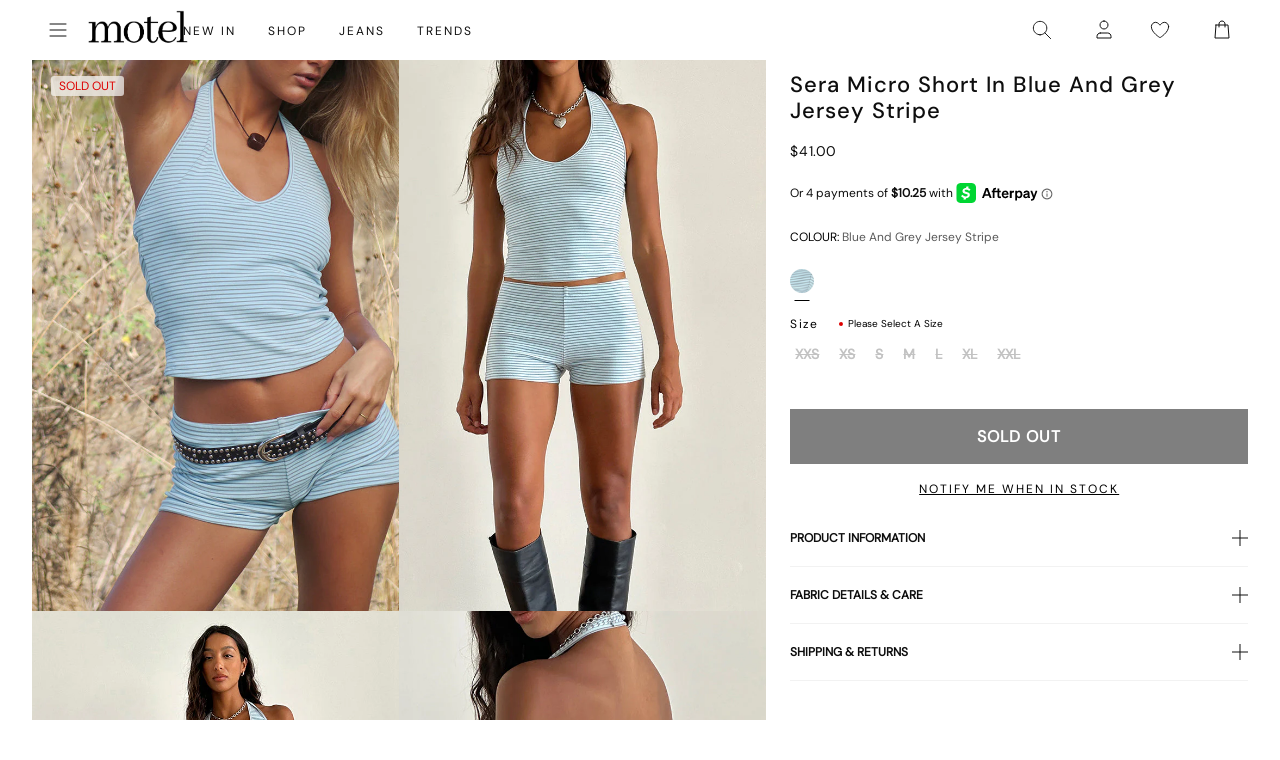

--- FILE ---
content_type: text/json
request_url: https://conf.config-security.com/model
body_size: 304
content:
{"title":"recommendation AI model (keras)","structure":"release_id=0x52:7f:7a:41:40:6f:28:69:3f:7a:67:43:5b:36:2e:62:75:5e:72:33:30:71:56:64:74:53:4f:7d:53;keras;d16lm6scw19kk6qg80n2iwzbt9bid2b84zcx68ga9182ewoxnais0k141vwukcadd2jn46cw","weights":"../weights/527f7a41.h5","biases":"../biases/527f7a41.h5"}

--- FILE ---
content_type: application/javascript; charset=utf-8
request_url: https://api.vennapps.com/deeplink-banner/banner.js?shop=motelrocks-com
body_size: 864
content:

    var ua = navigator.userAgent.toLowerCase();
    var isWebView = ua.includes("wv");
    var isApple = (ua.includes("ios") || ua.includes("iphone")) && ua.includes("chrome");
    var isAndroid = ua.includes("android") && ua.includes("chrome");

    var hasLoaded = false;

    function setCookie(name, value, expireInDays) {
        var d = new Date();
        d.setTime(d.getTime() + expireInDays * 24 * 60 * 60 * 1000);
        var expires = "expires=" + d.toUTCString();
        document.cookie = name + "=" + value + ";" + expires + ";path=/";
    }

    function shouldLoadDeeplinkBanner() {
        var cookie = document.cookie;
        if (cookie) {
            return (
            this.hasLoaded == false &&
            !cookie.includes("hideDeeplinkBanner")
            );
        }
        if (this.isAndroid || this.isApple) {
            return this.hasLoaded == false;
        }
        return false;
    }

    function generateDeeplinkBanner() {
        this.hasLoaded = true;
        if (this.isAndroid || this.isApple) {
            document.head.insertAdjacentHTML(
            "afterbegin",
            '<link rel="stylesheet" href="http://api.vennapps.com/deeplink-banner/style.css"></link>'
            );
            document.body.insertAdjacentHTML(
            "afterbegin",
            `<div class="venn-deeplink-banner" id="venn-deeplink-banner">
                <div class="venn-left-content" id="venn-left-content">
                    <div class="venn-left-content-div">
                        <div class="venn-left-content-logo-container">
                            <img class="venn-app-icon" src="https://lh3.googleusercontent.com/5pNuz96h6Q0r3156EEz9CxAuiJQ2_Jkr9Ea5j_s3K7ZyLNS3RcBvIys1z49o0SstU18=s360", id="venn-app-icon">
                        </div>
                        <div class="venn-left-content-text">
                            <h3 id="venn-app-title">Motel Rocks</h3>
                            <br>
                            <p id="venn-app-subtitle">Download our app</p>
                        </div>
                    </div>
                </div>
                <div class="venn-right-content" id="venn-right-content">
                    <div class="venn-right-content-div">
                        ${isAndroid ? `<img class="venn-play-store" src="https://scripts.vennapps.com/deeplink-banner/images/android.png" width="100" title="Play Store" id="venn-store-banner">` : ``}
                        ${isApple ? `<img src="https://scripts.vennapps.com/deeplink-banner/images/ios.png" width="100" title="App Store" id="venn-store-banner">` : ``}
                    </div>
                </div>
                <div class="venn-close-button" id="venn-close-button">X</div>
            </div>`
            );
        }
    }

    window.onload = function () {
        loadDeeplinkBannerContent();
    };

    function handleBannerClick(target) {
        if (target !== "venn-deeplink-banner" && target !== "venn-app-icon" && target !== "venn-app-title" && target !== "venn-app-subtitle" && target !== "venn-store-banner") {
          return
        }

        var targetUrl;

        if (this.isAndroid) {
            targetUrl = "https://play.google.com/store/apps/details?id=motelrockscom.android.app";
        } else if (this.isApple) {
            targetUrl = "https://apps.apple.com/gb/app/id1440163788";
        }
        
        window.open(targetUrl, "_self");
    }

    function loadDeeplinkBannerContent() {
        try {
            if (this.shouldLoadDeeplinkBanner()) {
                this.generateDeeplinkBanner();
                var banner = document.getElementById("venn-deeplink-banner")
                banner.addEventListener("click", (event) => {
                    handleBannerClick(event.target.id)
                })
                var closeBtn = document.getElementById("venn-close-button")
                closeBtn.addEventListener("click", (event) => {
                    hideDeeplinkBanner(event.target.id)
                })
            }
        } catch (error) {
            console.error(
            `There was an error obtaining deeplink content:`,
            JSON.stringify(error)
            );
        }
    }

    function hideDeeplinkBanner(target) {
        if (target !== "venn-close-button") {
          return
        }

        var x = document.getElementById("venn-deeplink-banner");
        x.style.display = "none";
        setCookie("hideDeeplinkBanner", "true", 1);
    }

--- FILE ---
content_type: text/json
request_url: https://conf.config-security.com/model
body_size: 304
content:
{"title":"recommendation AI model (keras)","structure":"release_id=0x49:6f:54:47:2b:32:3d:7c:68:7a:6c:2b:4a:44:27:68:74:21:6e:79:34:77:4c:33:5f:4a:34:7b:73;keras;p44z3av45dnbh0h2gey3pm4sk4b99x4jyjh9wwj5izbc29oq3kt665ws27eh0z87e5uhc1y1","weights":"../weights/496f5447.h5","biases":"../biases/496f5447.h5"}